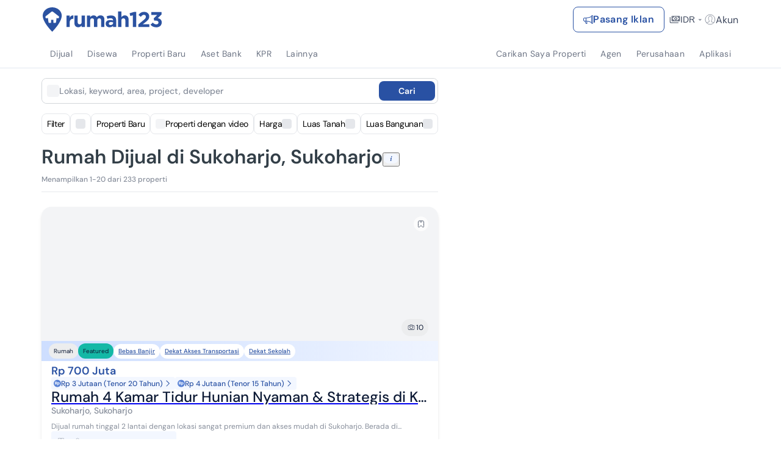

--- FILE ---
content_type: text/html; charset=utf-8
request_url: https://www.google.com/recaptcha/api2/aframe
body_size: 268
content:
<!DOCTYPE HTML><html><head><meta http-equiv="content-type" content="text/html; charset=UTF-8"></head><body><script nonce="rG5H9BIjeGsdt5YHxkQ09g">/** Anti-fraud and anti-abuse applications only. See google.com/recaptcha */ try{var clients={'sodar':'https://pagead2.googlesyndication.com/pagead/sodar?'};window.addEventListener("message",function(a){try{if(a.source===window.parent){var b=JSON.parse(a.data);var c=clients[b['id']];if(c){var d=document.createElement('img');d.src=c+b['params']+'&rc='+(localStorage.getItem("rc::a")?sessionStorage.getItem("rc::b"):"");window.document.body.appendChild(d);sessionStorage.setItem("rc::e",parseInt(sessionStorage.getItem("rc::e")||0)+1);localStorage.setItem("rc::h",'1769243312633');}}}catch(b){}});window.parent.postMessage("_grecaptcha_ready", "*");}catch(b){}</script></body></html>

--- FILE ---
content_type: application/javascript
request_url: https://www.rumah123.com/portal/_next/static/chunks/3639-69a42f970f1bd1f6.js
body_size: 17388
content:

!function(){try{var e="undefined"!=typeof window?window:"undefined"!=typeof global?global:"undefined"!=typeof globalThis?globalThis:"undefined"!=typeof self?self:{},n=(new e.Error).stack;n&&(e._sentryDebugIds=e._sentryDebugIds||{},e._sentryDebugIds[n]="faa0bc84-310d-51bc-bfdc-1bdafa2616b0")}catch(e){}}();
!function(){try{var e="undefined"!=typeof window?window:"undefined"!=typeof global?global:"undefined"!=typeof self?self:{},t=(new e.Error).stack;t&&(e._sentryDebugIds=e._sentryDebugIds||{},e._sentryDebugIds[t]="9ef1b409-ad65-4a4f-965e-ce41ab7e81d2",e._sentryDebugIdIdentifier="sentry-dbid-9ef1b409-ad65-4a4f-965e-ce41ab7e81d2")}catch(e){}}();var _sentryModuleMetadataGlobal="undefined"!=typeof window?window:"undefined"!=typeof global?global:"undefined"!=typeof self?self:{};_sentryModuleMetadataGlobal._sentryModuleMetadata=_sentryModuleMetadataGlobal._sentryModuleMetadata||{},_sentryModuleMetadataGlobal._sentryModuleMetadata[new _sentryModuleMetadataGlobal.Error().stack]=Object.assign({},_sentryModuleMetadataGlobal._sentryModuleMetadata[new _sentryModuleMetadataGlobal.Error().stack],{"_sentryBundlerPluginAppKey:rumah123-portal":!0}),(self.webpackChunk_N_E=self.webpackChunk_N_E||[]).push([[3639],{4993:(e,t,n)=>{"use strict";var r=n(12115),o="function"==typeof Object.is?Object.is:function(e,t){return e===t&&(0!==e||1/e==1/t)||e!=e&&t!=t},i=r.useSyncExternalStore,a=r.useRef,u=r.useEffect,c=r.useMemo,l=r.useDebugValue;t.useSyncExternalStoreWithSelector=function(e,t,n,r,s){var f=a(null);if(null===f.current){var d={hasValue:!1,value:null};f.current=d}else d=f.current;var p=i(e,(f=c(function(){function e(e){if(!u){if(u=!0,i=e,e=r(e),void 0!==s&&d.hasValue){var t=d.value;if(s(t,e))return a=t}return a=e}if(t=a,o(i,e))return t;var n=r(e);return void 0!==s&&s(t,n)?(i=e,t):(i=e,a=n)}var i,a,u=!1,c=void 0===n?null:n;return[function(){return e(t())},null===c?void 0:function(){return e(c())}]},[t,n,r,s]))[0],f[1]);return u(function(){d.hasValue=!0,d.value=p},[p]),l(p),p}},10255:(e,t,n)=>{"use strict";function r(e){let{moduleIds:t}=e;return null}Object.defineProperty(t,"__esModule",{value:!0}),Object.defineProperty(t,"PreloadChunks",{enumerable:!0,get:function(){return r}}),n(95155),n(47650),n(85744),n(20589)},17828:(e,t,n)=>{"use strict";Object.defineProperty(t,"__esModule",{value:!0}),Object.defineProperty(t,"workAsyncStorageInstance",{enumerable:!0,get:function(){return r}});let r=(0,n(64054).createAsyncLocalStorage)()},30722:e=>{e.exports=function(e){var t,n="";return n+('!function(){var i="'+(null==(t=e.globalAnalyticsKey)?"":t)+'",analytics=window[i]=window[i]||[];if(!analytics.initialize)if(analytics.invoked)window.console&&console.error&&console.error("Segment snippet included twice.");else{analytics.invoked=!0;analytics.methods=["trackSubmit","trackClick","trackLink","trackForm","pageview","identify","reset","group","track","ready","alias","debug","page","screen","once","off","on","addSourceMiddleware","addIntegrationMiddleware","setAnonymousId","addDestinationMiddleware","register"];analytics.factory=function(e){return function(){if(window[i].initialized)return window[i][e].apply(window[i],arguments);var n=Array.prototype.slice.call(arguments);if(["track","screen","alias","group","page","identify"].indexOf(e)>-1){var c=document.querySelector("link[rel=\'canonical\']");n.push({__t:"bpc",c:c&&c.getAttribute("href")||void 0,p:location.pathname,u:location.href,s:location.search,t:document.title,r:document.referrer})}n.unshift(e);analytics.push(n);return analytics}};for(var n=0;n<analytics.methods.length;n++){var key=analytics.methods[n];analytics[key]=analytics.factory(key)}analytics.load=function(key,n){var t=document.createElement("script");t.type="text/javascript";t.async=!0;t.setAttribute("data-global-segment-analytics-key",i);t.src="https://'+(null==(t=e.host)?"":t)+(null==(t=e.ajsPath)?"":t)+'";var r=document.getElementsByTagName("script")[0];r.parentNode.insertBefore(t,r);analytics._loadOptions=n};analytics._writeKey="'+(null==(t=e.apiKey)?"":t)+'";'+(null==(t=e.optionalCDN)?"":t)+';analytics.SNIPPET_VERSION="5.2.0";\n'+(null==(t=e.load)?"":t)+"\n"+(null==(t=e.page)?"":t)+"\n}}();")}},34540:(e,t,n)=>{"use strict";n.d(t,{Kq:()=>X,Ng:()=>G,bN:()=>_,d4:()=>et,wA:()=>Q});var r=n(12115),o=n(39611),i=Symbol.for(r.version.startsWith("19")?"react.transitional.element":"react.element"),a=Symbol.for("react.portal"),u=Symbol.for("react.fragment"),c=Symbol.for("react.strict_mode"),l=Symbol.for("react.profiler"),s=Symbol.for("react.consumer"),f=Symbol.for("react.context"),d=Symbol.for("react.forward_ref"),p=Symbol.for("react.suspense"),y=Symbol.for("react.suspense_list"),h=Symbol.for("react.memo"),v=Symbol.for("react.lazy");function b(e){return function(t){let n=e(t);function r(){return n}return r.dependsOnOwnProps=!1,r}}function g(e){return e.dependsOnOwnProps?!!e.dependsOnOwnProps:1!==e.length}function m(e,t){return function(t,{displayName:n}){let r=function(e,t){return r.dependsOnOwnProps?r.mapToProps(e,t):r.mapToProps(e,void 0)};return r.dependsOnOwnProps=!0,r.mapToProps=function(t,n){r.mapToProps=e,r.dependsOnOwnProps=g(e);let o=r(t,n);return"function"==typeof o&&(r.mapToProps=o,r.dependsOnOwnProps=g(o),o=r(t,n)),o},r}}function w(e,t){return(n,r)=>{throw Error(`Invalid value of type ${typeof e} for ${t} argument when connecting component ${r.wrappedComponentName}.`)}}function O(e,t,n){return{...n,...e,...t}}var P={notify(){},get:()=>[]};function S(e,t){let n,r=P,o=0,i=!1;function a(){l.onStateChange&&l.onStateChange()}function u(){if(o++,!n){let o,i;n=t?t.addNestedSub(a):e.subscribe(a),o=null,i=null,r={clear(){o=null,i=null},notify(){let e=o;for(;e;)e.callback(),e=e.next},get(){let e=[],t=o;for(;t;)e.push(t),t=t.next;return e},subscribe(e){let t=!0,n=i={callback:e,next:null,prev:i};return n.prev?n.prev.next=n:o=n,function(){t&&null!==o&&(t=!1,n.next?n.next.prev=n.prev:i=n.prev,n.prev?n.prev.next=n.next:o=n.next)}}}}}function c(){o--,n&&0===o&&(n(),n=void 0,r.clear(),r=P)}let l={addNestedSub:function(e){u();let t=r.subscribe(e),n=!1;return()=>{n||(n=!0,t(),c())}},notifyNestedSubs:function(){r.notify()},handleChangeWrapper:a,isSubscribed:function(){return i},trySubscribe:function(){i||(i=!0,u())},tryUnsubscribe:function(){i&&(i=!1,c())},getListeners:()=>r};return l}var j="undefined"!=typeof window&&void 0!==window.document&&void 0!==window.document.createElement,k="undefined"!=typeof navigator&&"ReactNative"===navigator.product,E=j||k?r.useLayoutEffect:r.useEffect;function A(e,t){return e===t?0!==e||0!==t||1/e==1/t:e!=e&&t!=t}function _(e,t){if(A(e,t))return!0;if("object"!=typeof e||null===e||"object"!=typeof t||null===t)return!1;let n=Object.keys(e),r=Object.keys(t);if(n.length!==r.length)return!1;for(let r=0;r<n.length;r++)if(!Object.prototype.hasOwnProperty.call(t,n[r])||!A(e[n[r]],t[n[r]]))return!1;return!0}var x={childContextTypes:!0,contextType:!0,contextTypes:!0,defaultProps:!0,displayName:!0,getDefaultProps:!0,getDerivedStateFromError:!0,getDerivedStateFromProps:!0,mixins:!0,propTypes:!0,type:!0},C={name:!0,length:!0,prototype:!0,caller:!0,callee:!0,arguments:!0,arity:!0},N={$$typeof:!0,compare:!0,defaultProps:!0,displayName:!0,propTypes:!0,type:!0},M={[d]:{$$typeof:!0,render:!0,defaultProps:!0,displayName:!0,propTypes:!0},[h]:N};function T(e){return function(e){if("object"==typeof e&&null!==e){let{$$typeof:t}=e;switch(t){case i:switch(e=e.type){case u:case l:case c:case p:case y:return e;default:switch(e=e&&e.$$typeof){case f:case d:case v:case h:case s:return e;default:return t}}case a:return t}}}(e)===h?N:M[e.$$typeof]||x}var I=Object.defineProperty,R=Object.getOwnPropertyNames,D=Object.getOwnPropertySymbols,K=Object.getOwnPropertyDescriptor,F=Object.getPrototypeOf,q=Object.prototype;function L(e,t){if("string"!=typeof t){if(q){let n=F(t);n&&n!==q&&L(e,n)}let n=R(t);D&&(n=n.concat(D(t)));let r=T(e),o=T(t);for(let i=0;i<n.length;++i){let a=n[i];if(!C[a]&&!(o&&o[a])&&!(r&&r[a])){let n=K(t,a);try{I(e,a,n)}catch(e){}}}}return e}var U=Symbol.for("react-redux-context"),W="undefined"!=typeof globalThis?globalThis:{},z=function(){if(!r.createContext)return{};let e=W[U]??=new Map,t=e.get(r.createContext);return t||(t=r.createContext(null),e.set(r.createContext,t)),t}(),$=[null,null];function B(e,t,n,r,o,i){e.current=r,n.current=!1,o.current&&(o.current=null,i())}function V(e,t){return e===t}var G=function(e,t,n,{pure:o,areStatesEqual:i=V,areOwnPropsEqual:a=_,areStatePropsEqual:u=_,areMergedPropsEqual:c=_,forwardRef:l=!1,context:s=z}={}){let f=e?"function"==typeof e?m(e,"mapStateToProps"):w(e,"mapStateToProps"):b(()=>({})),d=t&&"object"==typeof t?b(e=>(function(e,t){let n={};for(let r in e){let o=e[r];"function"==typeof o&&(n[r]=(...e)=>t(o(...e)))}return n})(t,e)):t?"function"==typeof t?m(t,"mapDispatchToProps"):w(t,"mapDispatchToProps"):b(e=>({dispatch:e})),p=n?"function"==typeof n?function(e,{displayName:t,areMergedPropsEqual:r}){let o,i=!1;return function(e,t,a){let u=n(e,t,a);return i?r(u,o)||(o=u):(i=!0,o=u),o}}:w(n,"mergeProps"):()=>O,y=!!e;return e=>{let t=e.displayName||e.name||"Component",n=`Connect(${t})`,o={shouldHandleStateChanges:y,displayName:n,wrappedComponentName:t,WrappedComponent:e,initMapStateToProps:f,initMapDispatchToProps:d,initMergeProps:p,areStatesEqual:i,areStatePropsEqual:u,areOwnPropsEqual:a,areMergedPropsEqual:c};function h(t){var n;let i,[a,u,c]=r.useMemo(()=>{let{reactReduxForwardedRef:e,...n}=t;return[t.context,e,n]},[t]),l=r.useMemo(()=>(a?.Consumer,s),[a,s]),f=r.useContext(l),d=!!t.store&&!!t.store.getState&&!!t.store.dispatch,p=!!f&&!!f.store,h=d?t.store:f.store,v=p?f.getServerState:h.getState,b=r.useMemo(()=>(function(e,{initMapStateToProps:t,initMapDispatchToProps:n,initMergeProps:r,...o}){let i=t(e,o),a=n(e,o);return function(e,t,n,r,{areStatesEqual:o,areOwnPropsEqual:i,areStatePropsEqual:a}){let u,c,l,s,f,d=!1;return function(p,y){return d?function(d,p){let y=!i(p,c),h=!o(d,u,p,c);if(u=d,c=p,y&&h)return l=e(u,c),t.dependsOnOwnProps&&(s=t(r,c)),f=n(l,s,c);if(y)return e.dependsOnOwnProps&&(l=e(u,c)),t.dependsOnOwnProps&&(s=t(r,c)),f=n(l,s,c);if(h){let t=e(u,c),r=!a(t,l);return l=t,r&&(f=n(l,s,c)),f}return f}(p,y):(l=e(u=p,c=y),s=t(r,c),f=n(l,s,c),d=!0,f)}}(i,a,r(e,o),e,o)})(h.dispatch,o),[h]),[g,m]=r.useMemo(()=>{if(!y)return $;let e=S(h,d?void 0:f.subscription),t=e.notifyNestedSubs.bind(e);return[e,t]},[h,d,f]),w=r.useMemo(()=>d?f:{...f,subscription:g},[d,f,g]),O=r.useRef(void 0),P=r.useRef(c),j=r.useRef(void 0),k=r.useRef(!1),A=r.useRef(!1),_=r.useRef(void 0);E(()=>(A.current=!0,()=>{A.current=!1}),[]);let x=r.useMemo(()=>()=>j.current&&c===P.current?j.current:b(h.getState(),c),[h,c]),C=r.useMemo(()=>e=>{if(!g)return()=>{};if(!y)return()=>{};let t=!1,n=null,r=()=>{let r,o;if(t||!A.current)return;let i=h.getState();try{r=b(i,P.current)}catch(e){o=e,n=e}o||(n=null),r===O.current?k.current||m():(O.current=r,j.current=r,k.current=!0,e())};return g.onStateChange=r,g.trySubscribe(),r(),()=>{if(t=!0,g.tryUnsubscribe(),g.onStateChange=null,n)throw n}},[g]);n=[P,O,k,c,j,m],E(()=>B(...n),void 0);try{i=r.useSyncExternalStore(C,x,v?()=>b(v(),c):x)}catch(e){throw _.current&&(e.message+=`
The error may be correlated with this previous error:
${_.current.stack}

`),e}E(()=>{_.current=void 0,j.current=void 0,O.current=i});let N=r.useMemo(()=>r.createElement(e,{...i,ref:u}),[u,e,i]);return r.useMemo(()=>y?r.createElement(l.Provider,{value:w},N):N,[l,N,w])}let v=r.memo(h);if(v.WrappedComponent=e,v.displayName=h.displayName=n,l){let t=r.forwardRef(function(e,t){return r.createElement(v,{...e,reactReduxForwardedRef:t})});return t.displayName=n,t.WrappedComponent=e,L(t,e)}return L(v,e)}},X=function(e){let{children:t,context:n,serverState:o,store:i}=e,a=r.useMemo(()=>{let e=S(i);return{store:i,subscription:e,getServerState:o?()=>o:void 0}},[i,o]),u=r.useMemo(()=>i.getState(),[i]);return E(()=>{let{subscription:e}=a;return e.onStateChange=e.notifyNestedSubs,e.trySubscribe(),u!==i.getState()&&e.notifyNestedSubs(),()=>{e.tryUnsubscribe(),e.onStateChange=void 0}},[a,u]),r.createElement((n||z).Provider,{value:a},t)};function H(e=z){return function(){return r.useContext(e)}}var J=H();function Y(e=z){let t=e===z?J:H(e),n=()=>{let{store:e}=t();return e};return Object.assign(n,{withTypes:()=>n}),n}var Z=Y(),Q=function(e=z){let t=e===z?Z:Y(e),n=()=>t().dispatch;return Object.assign(n,{withTypes:()=>n}),n}(),ee=(e,t)=>e===t,et=function(e=z){let t=e===z?J:H(e),n=(e,n={})=>{let{equalityFn:i=ee}="function"==typeof n?{equalityFn:n}:n,{store:a,subscription:u,getServerState:c}=t();r.useRef(!0);let l=r.useCallback({[e.name]:t=>e(t)}[e.name],[e]),s=(0,o.useSyncExternalStoreWithSelector)(u.addNestedSub,a.getState,c||a.getState,l,i);return r.useDebugValue(s),s};return Object.assign(n,{withTypes:()=>n}),n}()},34660:(e,t,n)=>{"use strict";var r=n(86229);e.exports=function(e,t){if("function"!=typeof e)throw TypeError("Expected a function but received a "+typeof e);var n=[];return r(function(t,r,o){n.push(e(t,r,o))},t),n}},35695:(e,t,n)=>{"use strict";var r=n(18999);n.o(r,"useParams")&&n.d(t,{useParams:function(){return r.useParams}}),n.o(r,"usePathname")&&n.d(t,{usePathname:function(){return r.usePathname}}),n.o(r,"useRouter")&&n.d(t,{useRouter:function(){return r.useRouter}}),n.o(r,"useSearchParams")&&n.d(t,{useSearchParams:function(){return r.useSearchParams}})},36645:(e,t,n)=>{"use strict";Object.defineProperty(t,"__esModule",{value:!0}),Object.defineProperty(t,"default",{enumerable:!0,get:function(){return o}});let r=n(88229)._(n(67357));function o(e,t){var n;let o={};"function"==typeof e&&(o.loader=e);let i={...o,...t};return(0,r.default)({...i,modules:null==(n=i.loadableGenerated)?void 0:n.modules})}("function"==typeof t.default||"object"==typeof t.default&&null!==t.default)&&void 0===t.default.__esModule&&(Object.defineProperty(t.default,"__esModule",{value:!0}),Object.assign(t.default,t),e.exports=t.default)},39264:e=>{e.exports=function(e){var t,n="";return n+('(function() {\n  // define the key where the global analytics object will be accessible\n  // customers can safely set this to be something else if need be\n  var globalAnalyticsKey = "'+(null==(t=e.globalAnalyticsKey)?"":t)+'"\n\n  // Create a queue, but don\'t obliterate an existing one!\n  var analytics = window[globalAnalyticsKey] = window[globalAnalyticsKey] || [];\n\n  // If the real analytics.js is already on the page return.\n  if (analytics.initialize) return;\n\n  // If the snippet was invoked already show an error.\n  if (analytics.invoked) {\n    if (window.console && console.error) {\n      console.error("Segment snippet included twice.");\n    }\n    return;\n  }\n\n  // Invoked flag, to make sure the snippet\n  // is never invoked twice.\n  analytics.invoked = true;\n\n  // A list of the methods in Analytics.js to stub.\n  analytics.methods = [\n    "trackSubmit",\n    "trackClick",\n    "trackLink",\n    "trackForm",\n    "pageview",\n    "identify",\n    "reset",\n    "group",\n    "track",\n    "ready",\n    "alias",\n    "debug",\n    "page",\n    "screen",\n    "once",\n    "off",\n    "on",\n    "addSourceMiddleware",\n    "addIntegrationMiddleware",\n    "setAnonymousId",\n    "addDestinationMiddleware",\n    "register"\n  ];\n\n  // Define a factory to create stubs. These are placeholders\n  // for methods in Analytics.js so that you never have to wait\n  // for it to load to actually record data. The `method` is\n  // stored as the first argument, so we can replay the data.\n  analytics.factory = function(e) {\n    return function() {\n      if (window[globalAnalyticsKey].initialized) {\n        // Sometimes users assigned analytics to a variable before analytics is done loading, resulting in a stale reference.\n        // If so, proxy any calls to the \'real\' analytics instance.\n        return window[globalAnalyticsKey][e].apply(window[globalAnalyticsKey], arguments);\n      }\n      var args = Array.prototype.slice.call(arguments);\n      \n      // Add buffered page context object so page information is always up-to-date\n      if (["track", "screen", "alias", "group", "page", "identify"].indexOf(e) > -1) {\n        var c = document.querySelector("link[rel=\'canonical\']");\n        args.push({\n          __t: "bpc",\n          c: c && c.getAttribute("href") || undefined,\n          p: location.pathname,\n          u: location.href,\n          s: location.search,\n          t: document.title,\n          r: document.referrer\n        });\n      }\n\n      args.unshift(e);\n      analytics.push(args);\n      return analytics;\n    };\n  };\n\n\n  // For each of our methods, generate a queueing stub.\n  for (var i = 0; i < analytics.methods.length; i++) {\n    var key = analytics.methods[i];\n    analytics[key] = analytics.factory(key);\n  }\n\n  // Define a method to load Analytics.js from our CDN,\n  // and that will be sure to only ever load it once.\n  analytics.load = function(key, options) {\n    // Create an async script element based on your key.\n    var t = document.createElement("script");\n    t.type = "text/javascript";\n    t.async = true;\n    t.setAttribute("data-global-segment-analytics-key", globalAnalyticsKey)\n    t.src = "https://'+(null==(t=e.host)?"":t)+(null==(t=e.ajsPath)?"":t)+'";\n\n    // Insert our script next to the first script element.\n    var first = document.getElementsByTagName("script")[0];\n    first.parentNode.insertBefore(t, first);\n    analytics._loadOptions = options;\n  };\n  analytics._writeKey = "'+(null==(t=e.apiKey)?"":t)+'";\n\n  '+(null==(t=e.optionalCDN)?"":t)+"\n\n  // Add a version to keep track of what's in the wild.\n  analytics.SNIPPET_VERSION = \"5.2.0\";\n\n  // Load Analytics.js with your key, which will automatically\n  // load the tools you've enabled for your account. Boosh!\n  "+(null==(t=e.load)?"":t)+"\n\n  // Make the first page call to load the integrations. If\n  // you'd like to manually name or tag the page, edit or\n  // move this call however you'd like.\n  "+(null==(t=e.page)?"":t)+"\n})();")}},39611:(e,t,n)=>{"use strict";e.exports=n(4993)},43184:e=>{"use strict";var t=Object.prototype.hasOwnProperty,n=String.prototype.charAt,r=Object.prototype.toString,o=function(e,t){return n.call(e,t)},i=function(e,n){return t.call(e,n)},a=function(e,t){t=t||i;for(var n=[],r=0,o=e.length;r<o;r+=1)t(e,r)&&n.push(String(r));return n},u=function(e,t){t=t||i;var n=[];for(var r in e)t(e,r)&&n.push(String(r));return n};e.exports=function(e){return null==e?[]:"[object String]"===r.call(e)?a(e,o):null!=e&&"function"!=typeof e&&"number"==typeof e.length?a(e,i):u(e)}},50488:(e,t,n)=>{"use strict";n.d(t,{A:()=>o});var r=n(86608);function o(e,t,n){var o;return(o=function(e,t){if("object"!=(0,r.A)(e)||!e)return e;var n=e[Symbol.toPrimitive];if(void 0!==n){var o=n.call(e,t||"default");if("object"!=(0,r.A)(o))return o;throw TypeError("@@toPrimitive must return a primitive value.")}return("string"===t?String:Number)(e)}(t,"string"),(t="symbol"==(0,r.A)(o)?o:o+"")in e)?Object.defineProperty(e,t,{value:n,enumerable:!0,configurable:!0,writable:!0}):e[t]=n,e}},55028:(e,t,n)=>{"use strict";n.d(t,{default:()=>o.a});var r=n(36645),o=n.n(r)},62146:(e,t,n)=>{"use strict";function r(e){let{reason:t,children:n}=e;return n}Object.defineProperty(t,"__esModule",{value:!0}),Object.defineProperty(t,"BailoutToCSR",{enumerable:!0,get:function(){return r}}),n(45262)},64054:(e,t)=>{"use strict";Object.defineProperty(t,"__esModule",{value:!0}),!function(e,t){for(var n in t)Object.defineProperty(e,n,{enumerable:!0,get:t[n]})}(t,{bindSnapshot:function(){return a},createAsyncLocalStorage:function(){return i},createSnapshot:function(){return u}});let n=Object.defineProperty(Error("Invariant: AsyncLocalStorage accessed in runtime where it is not available"),"__NEXT_ERROR_CODE",{value:"E504",enumerable:!1,configurable:!0});class r{disable(){throw n}getStore(){}run(){throw n}exit(){throw n}enterWith(){throw n}static bind(e){return e}}let o="undefined"!=typeof globalThis&&globalThis.AsyncLocalStorage;function i(){return o?new o:new r}function a(e){return o?o.bind(e):r.bind(e)}function u(){return o?o.snapshot():function(e,...t){return e(...t)}}},64433:(e,t,n)=>{"use strict";function r(e){for(var t=arguments.length,n=Array(t>1?t-1:0),r=1;r<t;r++)n[r-1]=arguments[r];throw Error("[Immer] minified error nr: "+e+(n.length?" "+n.map(function(e){return"'"+e+"'"}).join(","):"")+". Find the full error at: https://bit.ly/3cXEKWf")}function o(e){return!!e&&!!e[z]}function i(e){var t;return!!e&&(function(e){if(!e||"object"!=typeof e)return!1;var t=Object.getPrototypeOf(e);if(null===t)return!0;var n=Object.hasOwnProperty.call(t,"constructor")&&t.constructor;return n===Object||"function"==typeof n&&Function.toString.call(n)===$}(e)||Array.isArray(e)||!!e[W]||!!(null==(t=e.constructor)?void 0:t[W])||f(e)||d(e))}function a(e,t,n){void 0===n&&(n=!1),0===u(e)?(n?Object.keys:B)(e).forEach(function(r){n&&"symbol"==typeof r||t(r,e[r],e)}):e.forEach(function(n,r){return t(r,n,e)})}function u(e){var t=e[z];return t?t.i>3?t.i-4:t.i:Array.isArray(e)?1:f(e)?2:3*!!d(e)}function c(e,t){return 2===u(e)?e.has(t):Object.prototype.hasOwnProperty.call(e,t)}n.d(t,{U1:()=>eA,Ks:()=>eE});function l(e,t,n){var r=u(e);2===r?e.set(t,n):3===r?e.add(n):e[t]=n}function s(e,t){return e===t?0!==e||1/e==1/t:e!=e&&t!=t}function f(e){return F&&e instanceof Map}function d(e){return q&&e instanceof Set}function p(e){return e.o||e.t}function y(e){if(Array.isArray(e))return Array.prototype.slice.call(e);var t=V(e);delete t[z];for(var n=B(t),r=0;r<n.length;r++){var o=n[r],i=t[o];!1===i.writable&&(i.writable=!0,i.configurable=!0),(i.get||i.set)&&(t[o]={configurable:!0,writable:!0,enumerable:i.enumerable,value:e[o]})}return Object.create(Object.getPrototypeOf(e),t)}function h(e,t){return void 0===t&&(t=!1),b(e)||o(e)||!i(e)||(u(e)>1&&(e.set=e.add=e.clear=e.delete=v),Object.freeze(e),t&&a(e,function(e,t){return h(t,!0)},!0)),e}function v(){r(2)}function b(e){return null==e||"object"!=typeof e||Object.isFrozen(e)}function g(e){var t=G[e];return t||r(18,e),t}function m(e,t){t&&(g("Patches"),e.u=[],e.s=[],e.v=t)}function w(e){O(e),e.p.forEach(S),e.p=null}function O(e){e===D&&(D=e.l)}function P(e){return D={p:[],l:D,h:e,m:!0,_:0}}function S(e){var t=e[z];0===t.i||1===t.i?t.j():t.g=!0}function j(e,t){t._=t.p.length;var n=t.p[0],o=void 0!==e&&e!==n;return t.h.O||g("ES5").S(t,e,o),o?(n[z].P&&(w(t),r(4)),i(e)&&(e=k(t,e),t.l||A(t,e)),t.u&&g("Patches").M(n[z].t,e,t.u,t.s)):e=k(t,n,[]),w(t),t.u&&t.v(t.u,t.s),e!==U?e:void 0}function k(e,t,n){if(b(t))return t;var r=t[z];if(!r)return a(t,function(o,i){return E(e,r,t,o,i,n)},!0),t;if(r.A!==e)return t;if(!r.P)return A(e,r.t,!0),r.t;if(!r.I){r.I=!0,r.A._--;var o=4===r.i||5===r.i?r.o=y(r.k):r.o,i=o,u=!1;3===r.i&&(i=new Set(o),o.clear(),u=!0),a(i,function(t,i){return E(e,r,o,t,i,n,u)}),A(e,o,!1),n&&e.u&&g("Patches").N(r,n,e.u,e.s)}return r.o}function E(e,t,n,r,a,u,s){if(o(a)){var f=k(e,a,u&&t&&3!==t.i&&!c(t.R,r)?u.concat(r):void 0);if(l(n,r,f),!o(f))return;e.m=!1}else s&&n.add(a);if(i(a)&&!b(a)){if(!e.h.D&&e._<1)return;k(e,a),t&&t.A.l||A(e,a)}}function A(e,t,n){void 0===n&&(n=!1),!e.l&&e.h.D&&e.m&&h(t,n)}function _(e,t){var n=e[z];return(n?p(n):e)[t]}function x(e,t){if(t in e)for(var n=Object.getPrototypeOf(e);n;){var r=Object.getOwnPropertyDescriptor(n,t);if(r)return r;n=Object.getPrototypeOf(n)}}function C(e){e.P||(e.P=!0,e.l&&C(e.l))}function N(e){e.o||(e.o=y(e.t))}function M(e,t,n){var r,o,i,a,u,c,l,s=f(t)?g("MapSet").F(t,n):d(t)?g("MapSet").T(t,n):e.O?(i=o={i:+!!(r=Array.isArray(t)),A:n?n.A:D,P:!1,I:!1,R:{},l:n,t:t,k:null,o:null,j:null,C:!1},a=X,r&&(i=[o],a=H),c=(u=Proxy.revocable(i,a)).revoke,o.k=l=u.proxy,o.j=c,l):g("ES5").J(t,n);return(n?n.A:D).p.push(s),s}function T(e,t){switch(t){case 2:return new Map(e);case 3:return Array.from(e)}return y(e)}var I,R,D,K="undefined"!=typeof Symbol&&"symbol"==typeof Symbol("x"),F="undefined"!=typeof Map,q="undefined"!=typeof Set,L="undefined"!=typeof Proxy&&void 0!==Proxy.revocable&&"undefined"!=typeof Reflect,U=K?Symbol.for("immer-nothing"):((R={})["immer-nothing"]=!0,R),W=K?Symbol.for("immer-draftable"):"__$immer_draftable",z=K?Symbol.for("immer-state"):"__$immer_state",$=("undefined"!=typeof Symbol&&Symbol.iterator,""+Object.prototype.constructor),B="undefined"!=typeof Reflect&&Reflect.ownKeys?Reflect.ownKeys:void 0!==Object.getOwnPropertySymbols?function(e){return Object.getOwnPropertyNames(e).concat(Object.getOwnPropertySymbols(e))}:Object.getOwnPropertyNames,V=Object.getOwnPropertyDescriptors||function(e){var t={};return B(e).forEach(function(n){t[n]=Object.getOwnPropertyDescriptor(e,n)}),t},G={},X={get:function(e,t){if(t===z)return e;var n,r,o=p(e);if(!c(o,t))return(r=x(o,t))?"value"in r?r.value:null==(n=r.get)?void 0:n.call(e.k):void 0;var a=o[t];return e.I||!i(a)?a:a===_(e.t,t)?(N(e),e.o[t]=M(e.A.h,a,e)):a},has:function(e,t){return t in p(e)},ownKeys:function(e){return Reflect.ownKeys(p(e))},set:function(e,t,n){var r=x(p(e),t);if(null==r?void 0:r.set)return r.set.call(e.k,n),!0;if(!e.P){var o=_(p(e),t),i=null==o?void 0:o[z];if(i&&i.t===n)return e.o[t]=n,e.R[t]=!1,!0;if(s(n,o)&&(void 0!==n||c(e.t,t)))return!0;N(e),C(e)}return e.o[t]===n&&(void 0!==n||t in e.o)||Number.isNaN(n)&&Number.isNaN(e.o[t])||(e.o[t]=n,e.R[t]=!0),!0},deleteProperty:function(e,t){return void 0!==_(e.t,t)||t in e.t?(e.R[t]=!1,N(e),C(e)):delete e.R[t],e.o&&delete e.o[t],!0},getOwnPropertyDescriptor:function(e,t){var n=p(e),r=Reflect.getOwnPropertyDescriptor(n,t);return r?{writable:!0,configurable:1!==e.i||"length"!==t,enumerable:r.enumerable,value:n[t]}:r},defineProperty:function(){r(11)},getPrototypeOf:function(e){return Object.getPrototypeOf(e.t)},setPrototypeOf:function(){r(12)}},H={};a(X,function(e,t){H[e]=function(){return arguments[0]=arguments[0][0],t.apply(this,arguments)}}),H.deleteProperty=function(e,t){return H.set.call(this,e,t,void 0)},H.set=function(e,t,n){return X.set.call(this,e[0],t,n,e[0])};var J=new(function(){function e(e){var t=this;this.O=L,this.D=!0,this.produce=function(e,n,o){if("function"==typeof e&&"function"!=typeof n){var a,u=n;return n=e,function(e){var r=this;void 0===e&&(e=u);for(var o=arguments.length,i=Array(o>1?o-1:0),a=1;a<o;a++)i[a-1]=arguments[a];return t.produce(e,function(e){var t;return(t=n).call.apply(t,[r,e].concat(i))})}}if("function"!=typeof n&&r(6),void 0!==o&&"function"!=typeof o&&r(7),i(e)){var c=P(t),l=M(t,e,void 0),s=!0;try{a=n(l),s=!1}finally{s?w(c):O(c)}return"undefined"!=typeof Promise&&a instanceof Promise?a.then(function(e){return m(c,o),j(e,c)},function(e){throw w(c),e}):(m(c,o),j(a,c))}if(!e||"object"!=typeof e){if(void 0===(a=n(e))&&(a=e),a===U&&(a=void 0),t.D&&h(a,!0),o){var f=[],d=[];g("Patches").M(e,a,f,d),o(f,d)}return a}r(21,e)},this.produceWithPatches=function(e,n){if("function"==typeof e)return function(n){for(var r=arguments.length,o=Array(r>1?r-1:0),i=1;i<r;i++)o[i-1]=arguments[i];return t.produceWithPatches(n,function(t){return e.apply(void 0,[t].concat(o))})};var r,o,i=t.produce(e,n,function(e,t){r=e,o=t});return"undefined"!=typeof Promise&&i instanceof Promise?i.then(function(e){return[e,r,o]}):[i,r,o]},"boolean"==typeof(null==e?void 0:e.useProxies)&&this.setUseProxies(e.useProxies),"boolean"==typeof(null==e?void 0:e.autoFreeze)&&this.setAutoFreeze(e.autoFreeze)}var t=e.prototype;return t.createDraft=function(e){i(e)||r(8),o(e)&&(o(t=e)||r(22,t),e=function e(t){if(!i(t))return t;var n,r=t[z],o=u(t);if(r){if(!r.P&&(r.i<4||!g("ES5").K(r)))return r.t;r.I=!0,n=T(t,o),r.I=!1}else n=T(t,o);return a(n,function(t,o){var i,a;r&&(i=r.t,a=t,(2===u(i)?i.get(a):i[a])===o)||l(n,t,e(o))}),3===o?new Set(n):n}(t));var t,n=P(this),c=M(this,e,void 0);return c[z].C=!0,O(n),c},t.finishDraft=function(e,t){var n=(e&&e[z]).A;return m(n,t),j(void 0,n)},t.setAutoFreeze=function(e){this.D=e},t.setUseProxies=function(e){e&&!L&&r(20),this.O=e},t.applyPatches=function(e,t){for(n=t.length-1;n>=0;n--){var n,r=t[n];if(0===r.path.length&&"replace"===r.op){e=r.value;break}}n>-1&&(t=t.slice(n+1));var i=g("Patches").$;return o(e)?i(e,t):this.produce(e,function(e){return i(e,t)})},e}());J.produce,J.produceWithPatches.bind(J),J.setAutoFreeze.bind(J),J.setUseProxies.bind(J),J.applyPatches.bind(J),J.createDraft.bind(J),J.finishDraft.bind(J);var Y=n(50488);function Z(e,t){var n=Object.keys(e);if(Object.getOwnPropertySymbols){var r=Object.getOwnPropertySymbols(e);t&&(r=r.filter(function(t){return Object.getOwnPropertyDescriptor(e,t).enumerable})),n.push.apply(n,r)}return n}function Q(e){for(var t=1;t<arguments.length;t++){var n=null!=arguments[t]?arguments[t]:{};t%2?Z(Object(n),!0).forEach(function(t){(0,Y.A)(e,t,n[t])}):Object.getOwnPropertyDescriptors?Object.defineProperties(e,Object.getOwnPropertyDescriptors(n)):Z(Object(n)).forEach(function(t){Object.defineProperty(e,t,Object.getOwnPropertyDescriptor(n,t))})}return e}function ee(e){return"Minified Redux error #"+e+"; visit https://redux.js.org/Errors?code="+e+" for the full message or use the non-minified dev environment for full errors. "}var et="function"==typeof Symbol&&Symbol.observable||"@@observable",en=function(){return Math.random().toString(36).substring(7).split("").join(".")},er={INIT:"@@redux/INIT"+en(),REPLACE:"@@redux/REPLACE"+en(),PROBE_UNKNOWN_ACTION:function(){return"@@redux/PROBE_UNKNOWN_ACTION"+en()}};function eo(){for(var e=arguments.length,t=Array(e),n=0;n<e;n++)t[n]=arguments[n];return 0===t.length?function(e){return e}:1===t.length?t[0]:t.reduce(function(e,t){return function(){return e(t.apply(void 0,arguments))}})}function ei(){for(var e=arguments.length,t=Array(e),n=0;n<e;n++)t[n]=arguments[n];return function(e){return function(){var n=e.apply(void 0,arguments),r=function(){throw Error(ee(15))},o={getState:n.getState,dispatch:function(){return r.apply(void 0,arguments)}},i=t.map(function(e){return e(o)});return r=eo.apply(void 0,i)(n.dispatch),Q(Q({},n),{},{dispatch:r})}}}function ea(e){return function(t){var n=t.dispatch,r=t.getState;return function(t){return function(o){return"function"==typeof o?o(n,r,e):t(o)}}}}var eu=ea();eu.withExtraArgument=ea,n(87358);var ec=function(){var e=function(t,n){return(e=Object.setPrototypeOf||({__proto__:[]})instanceof Array&&function(e,t){e.__proto__=t}||function(e,t){for(var n in t)Object.prototype.hasOwnProperty.call(t,n)&&(e[n]=t[n])})(t,n)};return function(t,n){if("function"!=typeof n&&null!==n)throw TypeError("Class extends value "+String(n)+" is not a constructor or null");function r(){this.constructor=t}e(t,n),t.prototype=null===n?Object.create(n):(r.prototype=n.prototype,new r)}}(),el=function(e,t){var n,r,o,i,a={label:0,sent:function(){if(1&o[0])throw o[1];return o[1]},trys:[],ops:[]};return i={next:u(0),throw:u(1),return:u(2)},"function"==typeof Symbol&&(i[Symbol.iterator]=function(){return this}),i;function u(i){return function(u){var c=[i,u];if(n)throw TypeError("Generator is already executing.");for(;a;)try{if(n=1,r&&(o=2&c[0]?r.return:c[0]?r.throw||((o=r.return)&&o.call(r),0):r.next)&&!(o=o.call(r,c[1])).done)return o;switch(r=0,o&&(c=[2&c[0],o.value]),c[0]){case 0:case 1:o=c;break;case 4:return a.label++,{value:c[1],done:!1};case 5:a.label++,r=c[1],c=[0];continue;case 7:c=a.ops.pop(),a.trys.pop();continue;default:if(!(o=(o=a.trys).length>0&&o[o.length-1])&&(6===c[0]||2===c[0])){a=0;continue}if(3===c[0]&&(!o||c[1]>o[0]&&c[1]<o[3])){a.label=c[1];break}if(6===c[0]&&a.label<o[1]){a.label=o[1],o=c;break}if(o&&a.label<o[2]){a.label=o[2],a.ops.push(c);break}o[2]&&a.ops.pop(),a.trys.pop();continue}c=t.call(e,a)}catch(e){c=[6,e],r=0}finally{n=o=0}if(5&c[0])throw c[1];return{value:c[0]?c[1]:void 0,done:!0}}}},es=function(e,t){for(var n=0,r=t.length,o=e.length;n<r;n++,o++)e[o]=t[n];return e},ef=Object.defineProperty,ed=Object.defineProperties,ep=Object.getOwnPropertyDescriptors,ey=Object.getOwnPropertySymbols,eh=Object.prototype.hasOwnProperty,ev=Object.prototype.propertyIsEnumerable,eb=function(e,t,n){return t in e?ef(e,t,{enumerable:!0,configurable:!0,writable:!0,value:n}):e[t]=n},eg=function(e,t){for(var n in t||(t={}))eh.call(t,n)&&eb(e,n,t[n]);if(ey)for(var r=0,o=ey(t);r<o.length;r++){var n=o[r];ev.call(t,n)&&eb(e,n,t[n])}return e},em=function(e,t){return ed(e,ep(t))},ew="undefined"!=typeof window&&window.__REDUX_DEVTOOLS_EXTENSION_COMPOSE__?window.__REDUX_DEVTOOLS_EXTENSION_COMPOSE__:function(){if(0!=arguments.length)return"object"==typeof arguments[0]?eo:eo.apply(null,arguments)};function eO(e){if("object"!=typeof e||null===e)return!1;var t=Object.getPrototypeOf(e);if(null===t)return!0;for(var n=t;null!==Object.getPrototypeOf(n);)n=Object.getPrototypeOf(n);return t===n}"undefined"!=typeof window&&window.__REDUX_DEVTOOLS_EXTENSION__&&window.__REDUX_DEVTOOLS_EXTENSION__;function eP(e,t){function n(){for(var n=[],r=0;r<arguments.length;r++)n[r]=arguments[r];if(t){var o=t.apply(void 0,n);if(!o)throw Error("prepareAction did not return an object");return eg(eg({type:e,payload:o.payload},"meta"in o&&{meta:o.meta}),"error"in o&&{error:o.error})}return{type:e,payload:n[0]}}return n.toString=function(){return""+e},n.type=e,n.match=function(t){return t.type===e},n}function eS(e){return["type","payload","error","meta"].indexOf(e)>-1}var ej=function(e){function t(){for(var n=[],r=0;r<arguments.length;r++)n[r]=arguments[r];var o=e.apply(this,n)||this;return Object.setPrototypeOf(o,t.prototype),o}return ec(t,e),Object.defineProperty(t,Symbol.species,{get:function(){return t},enumerable:!1,configurable:!0}),t.prototype.concat=function(){for(var t=[],n=0;n<arguments.length;n++)t[n]=arguments[n];return e.prototype.concat.apply(this,t)},t.prototype.prepend=function(){for(var e=[],n=0;n<arguments.length;n++)e[n]=arguments[n];return 1===e.length&&Array.isArray(e[0])?new(t.bind.apply(t,es([void 0],e[0].concat(this)))):new(t.bind.apply(t,es([void 0],e.concat(this))))},t}(Array),ek=function(e){function t(){for(var n=[],r=0;r<arguments.length;r++)n[r]=arguments[r];var o=e.apply(this,n)||this;return Object.setPrototypeOf(o,t.prototype),o}return ec(t,e),Object.defineProperty(t,Symbol.species,{get:function(){return t},enumerable:!1,configurable:!0}),t.prototype.concat=function(){for(var t=[],n=0;n<arguments.length;n++)t[n]=arguments[n];return e.prototype.concat.apply(this,t)},t.prototype.prepend=function(){for(var e=[],n=0;n<arguments.length;n++)e[n]=arguments[n];return 1===e.length&&Array.isArray(e[0])?new(t.bind.apply(t,es([void 0],e[0].concat(this)))):new(t.bind.apply(t,es([void 0],e.concat(this))))},t}(Array);function eE(e){void 0===e&&(e={});var t=e.thunk,n=void 0===t||t,r=(e.immutableCheck,e.serializableCheck,e.actionCreatorCheck,new ej);return n&&("boolean"==typeof n?r.push(eu):r.push(eu.withExtraArgument(n.extraArgument))),r}function eA(e){var t,n=function(e){return eE(e)},r=e||{},o=r.reducer,i=void 0===o?void 0:o,a=r.middleware,u=void 0===a?n():a,c=r.devTools,l=void 0===c||c,s=r.preloadedState,f=r.enhancers,d=void 0===f?void 0:f;if("function"==typeof i)t=i;else if(eO(i))t=function(e){for(var t,n=Object.keys(e),r={},o=0;o<n.length;o++){var i=n[o];"function"==typeof e[i]&&(r[i]=e[i])}var a=Object.keys(r);try{Object.keys(r).forEach(function(e){var t=r[e];if(void 0===t(void 0,{type:er.INIT}))throw Error(ee(12));if(void 0===t(void 0,{type:er.PROBE_UNKNOWN_ACTION()}))throw Error(ee(13))})}catch(e){t=e}return function(e,n){if(void 0===e&&(e={}),t)throw t;for(var o=!1,i={},u=0;u<a.length;u++){var c=a[u],l=r[c],s=e[c],f=l(s,n);if(void 0===f)throw n&&n.type,Error(ee(14));i[c]=f,o=o||f!==s}return(o=o||a.length!==Object.keys(e).length)?i:e}}(i);else throw Error('"reducer" is a required argument, and must be a function or an object of functions that can be passed to combineReducers');var p=u;"function"==typeof p&&(p=p(n));var y=ei.apply(void 0,p),h=eo;l&&(h=ew(eg({trace:!1},"object"==typeof l&&l)));var v=new ek(y),b=v;return Array.isArray(d)?b=es([y],d):"function"==typeof d&&(b=d(v)),function e(t,n,r){if("function"==typeof n&&"function"==typeof r||"function"==typeof r&&"function"==typeof arguments[3])throw Error(ee(0));if("function"==typeof n&&void 0===r&&(r=n,n=void 0),void 0!==r){if("function"!=typeof r)throw Error(ee(1));return r(e)(t,n)}if("function"!=typeof t)throw Error(ee(2));var o,i=t,a=n,u=[],c=u,l=!1;function s(){c===u&&(c=u.slice())}function f(){if(l)throw Error(ee(3));return a}function d(e){if("function"!=typeof e)throw Error(ee(4));if(l)throw Error(ee(5));var t=!0;return s(),c.push(e),function(){if(t){if(l)throw Error(ee(6));t=!1,s();var n=c.indexOf(e);c.splice(n,1),u=null}}}function p(e){if(!function(e){if("object"!=typeof e||null===e)return!1;for(var t=e;null!==Object.getPrototypeOf(t);)t=Object.getPrototypeOf(t);return Object.getPrototypeOf(e)===t}(e))throw Error(ee(7));if(void 0===e.type)throw Error(ee(8));if(l)throw Error(ee(9));try{l=!0,a=i(a,e)}finally{l=!1}for(var t=u=c,n=0;n<t.length;n++)(0,t[n])();return e}return p({type:er.INIT}),(o={dispatch:p,subscribe:d,getState:f,replaceReducer:function(e){if("function"!=typeof e)throw Error(ee(10));i=e,p({type:er.REPLACE})}})[et]=function(){var e;return(e={subscribe:function(e){if("object"!=typeof e||null===e)throw Error(ee(11));function t(){e.next&&e.next(f())}return t(),{unsubscribe:d(t)}}})[et]=function(){return this},e},o}(t,void 0===s?void 0:s,h.apply(void 0,b))}function e_(e){return function(t,n){var r=function(t){var r;if(eO(r=n)&&"type"in r&&"string"==typeof n.type&&Object.keys(n).every(eS))e(n.payload,t);else e(n,t)};return isDraft3(t)?(r(t),t):createNextState3(t,r)}}function ex(e,t){return t(e)}function eC(e){return Array.isArray(e)||(e=Object.values(e)),e}var eN=function(e){void 0===e&&(e=21);for(var t="",n=e;n--;)t+="ModuleSymbhasOwnPr-0123456789ABCDEFGHNRVfgctiUvz_KqYTJkLxpZXIjQW"[64*Math.random()|0];return t},eM=["name","message","stack","code"],eT=function(e,t){this.payload=e,this.meta=t},eI=function(e,t){this.payload=e,this.meta=t},eR=function(e){if("object"==typeof e&&null!==e){for(var t={},n=0;n<eM.length;n++){var r=eM[n];"string"==typeof e[r]&&(t[r]=e[r])}return t}return{message:String(e)}};function eD(e){if(e.meta&&e.meta.rejectedWithValue)throw e.payload;if(e.error)throw e.error;return e.payload}!function(){function e(e,t,n){var r=eP(e+"/fulfilled",function(e,t,n,r){return{payload:e,meta:em(eg({},r||{}),{arg:n,requestId:t,requestStatus:"fulfilled"})}}),o=eP(e+"/pending",function(e,t,n){return{payload:void 0,meta:em(eg({},n||{}),{arg:t,requestId:e,requestStatus:"pending"})}}),i=eP(e+"/rejected",function(e,t,r,o,i){return{payload:o,error:(n&&n.serializeError||eR)(e||"Rejected"),meta:em(eg({},i||{}),{arg:r,requestId:t,rejectedWithValue:!!o,requestStatus:"rejected",aborted:(null==e?void 0:e.name)==="AbortError",condition:(null==e?void 0:e.name)==="ConditionError"})}}),a="undefined"!=typeof AbortController?AbortController:function(){function e(){this.signal={aborted:!1,addEventListener:function(){},dispatchEvent:function(){return!1},onabort:function(){},removeEventListener:function(){},reason:void 0,throwIfAborted:function(){}}}return e.prototype.abort=function(){},e}();return Object.assign(function(e){return function(u,c,l){var s,f=(null==n?void 0:n.idGenerator)?n.idGenerator(e):eN(),d=new a;function p(e){s=e,d.abort()}var y=function(){var a,y,h;return a=this,y=null,h=function(){var a,y,h,v,b,g;return el(this,function(m){switch(m.label){case 0:var w;if(m.trys.push([0,4,,5]),null===(w=v=null==(a=null==n?void 0:n.condition)?void 0:a.call(n,e,{getState:c,extra:l}))||"object"!=typeof w||"function"!=typeof w.then)return[3,2];return[4,v];case 1:v=m.sent(),m.label=2;case 2:if(!1===v||d.signal.aborted)throw{name:"ConditionError",message:"Aborted due to condition callback returning false."};return b=new Promise(function(e,t){return d.signal.addEventListener("abort",function(){return t({name:"AbortError",message:s||"Aborted"})})}),u(o(f,e,null==(y=null==n?void 0:n.getPendingMeta)?void 0:y.call(n,{requestId:f,arg:e},{getState:c,extra:l}))),[4,Promise.race([b,Promise.resolve(t(e,{dispatch:u,getState:c,extra:l,requestId:f,signal:d.signal,abort:p,rejectWithValue:function(e,t){return new eT(e,t)},fulfillWithValue:function(e,t){return new eI(e,t)}})).then(function(t){if(t instanceof eT)throw t;return t instanceof eI?r(t.payload,f,e,t.meta):r(t,f,e)})])];case 3:return h=m.sent(),[3,5];case 4:return h=(g=m.sent())instanceof eT?i(null,f,e,g.payload,g.meta):i(g,f,e),[3,5];case 5:return n&&!n.dispatchConditionRejection&&i.match(h)&&h.meta.condition||u(h),[2,h]}})},new Promise(function(e,t){var n=function(e){try{o(h.next(e))}catch(e){t(e)}},r=function(e){try{o(h.throw(e))}catch(e){t(e)}},o=function(t){return t.done?e(t.value):Promise.resolve(t.value).then(n,r)};o((h=h.apply(a,null)).next())})}();return Object.assign(y,{abort:p,requestId:f,arg:e,unwrap:function(){return y.then(eD)}})}},{pending:o,rejected:i,fulfilled:r,typePrefix:e})}e.withTypes=function(){return e}}();var eK=function(e,t){var n;return(n=e)&&"function"==typeof n.match?e.match(t):e(t)};function eF(){for(var e=[],t=0;t<arguments.length;t++)e[t]=arguments[t];return function(t){return e.some(function(e){return eK(e,t)})}}var eq=function(e,t){if("function"!=typeof e)throw TypeError(t+" is not a function")},eL=function(){},eU=function(e,t){var n=e.signal;n.aborted||("reason"in n||Object.defineProperty(n,"reason",{enumerable:!0,value:t,configurable:!0,writable:!0}),e.abort(t))},eW="listener",ez="completed",e$="cancelled",eB=eW+"-"+e$,eV=function(e){this.code=e,this.name="TaskAbortError",this.message="task "+e$+" (reason: "+e+")"},eG=function(e){if(e.aborted)throw new eV(e.reason)};Object.assign;var eX="listenerMiddleware",eH=function(e){var t=e.type,n=e.actionCreator,r=e.matcher,o=e.predicate,i=e.effect;if(t)o=eP(t).match;else if(n)t=n.type,o=n.match;else if(r)o=r;else if(o);else throw Error("Creating or removing a listener requires one of the known fields for matching an action");return eq(i,"options.listener"),{predicate:o,type:t,effect:i}};eP(eX+"/add"),eP(eX+"/removeAll"),eP(eX+"/remove"),"function"==typeof queueMicrotask&&queueMicrotask.bind("undefined"!=typeof window?window:void 0!==n.g?n.g:globalThis),"undefined"!=typeof window&&window.requestAnimationFrame&&window.requestAnimationFrame,!function(){function e(e,t){var n=l[e];return n?n.enumerable=t:l[e]=n={configurable:!0,enumerable:t,get:function(){var t=this[z];return X.get(t,e)},set:function(t){var n=this[z];X.set(n,e,t)}},n}function t(e){for(var t=e.length-1;t>=0;t--){var o=e[t][z];if(!o.P)switch(o.i){case 5:r(o)&&C(o);break;case 4:n(o)&&C(o)}}}function n(e){for(var t=e.t,n=e.k,r=B(n),o=r.length-1;o>=0;o--){var i=r[o];if(i!==z){var a=t[i];if(void 0===a&&!c(t,i))return!0;var u=n[i],l=u&&u[z];if(l?l.t!==a:!s(u,a))return!0}}var f=!!t[z];return r.length!==B(t).length+ +!f}function r(e){var t=e.k;if(t.length!==e.t.length)return!0;var n=Object.getOwnPropertyDescriptor(t,t.length-1);if(n&&!n.get)return!0;for(var r=0;r<t.length;r++)if(!t.hasOwnProperty(r))return!0;return!1}var i,u,l={};i="ES5",u={J:function(t,n){var r=Array.isArray(t),o=function(t,n){if(t){for(var r=Array(n.length),o=0;o<n.length;o++)Object.defineProperty(r,""+o,e(o,!0));return r}var i=V(n);delete i[z];for(var a=B(i),u=0;u<a.length;u++){var c=a[u];i[c]=e(c,t||!!i[c].enumerable)}return Object.create(Object.getPrototypeOf(n),i)}(r,t),i={i:r?5:4,A:n?n.A:D,P:!1,I:!1,R:{},l:n,t:t,k:o,o:null,g:!1,C:!1};return Object.defineProperty(o,z,{value:i,writable:!0}),o},S:function(e,n,i){i?o(n)&&n[z].A===e&&t(e.p):(e.u&&function e(t){if(t&&"object"==typeof t){var n=t[z];if(n){var o=n.t,i=n.k,u=n.R,l=n.i;if(4===l)a(i,function(t){t!==z&&(void 0!==o[t]||c(o,t)?u[t]||e(i[t]):(u[t]=!0,C(n)))}),a(o,function(e){void 0!==i[e]||c(i,e)||(u[e]=!1,C(n))});else if(5===l){if(r(n)&&(C(n),u.length=!0),i.length<o.length)for(var s=i.length;s<o.length;s++)u[s]=!1;else for(var f=o.length;f<i.length;f++)u[f]=!0;for(var d=Math.min(i.length,o.length),p=0;p<d;p++)i.hasOwnProperty(p)||(u[p]=!0),void 0===u[p]&&e(i[p])}}}}(e.p[0]),t(e.p))},K:function(e){return 4===e.i?n(e):r(e)}},G.ES5||(G[i]=u)}()},67357:(e,t,n)=>{"use strict";Object.defineProperty(t,"__esModule",{value:!0}),Object.defineProperty(t,"default",{enumerable:!0,get:function(){return c}});let r=n(95155),o=n(12115),i=n(62146);function a(e){return{default:e&&"default"in e?e.default:e}}n(10255);let u={loader:()=>Promise.resolve(a(()=>null)),loading:null,ssr:!0},c=function(e){let t={...u,...e},n=(0,o.lazy)(()=>t.loader().then(a)),c=t.loading;function l(e){let a=c?(0,r.jsx)(c,{isLoading:!0,pastDelay:!0,error:null}):null,u=!t.ssr||!!t.loading,l=u?o.Suspense:o.Fragment,s=t.ssr?(0,r.jsxs)(r.Fragment,{children:[null,(0,r.jsx)(n,{...e})]}):(0,r.jsx)(i.BailoutToCSR,{reason:"next/dynamic",children:(0,r.jsx)(n,{...e})});return(0,r.jsx)(l,{...u?{fallback:a}:{},children:s})}return l.displayName="LoadableComponent",l}},70447:(e,t,n)=>{"use strict";var r=n(34660),o=n(39264),i=(n(30722),Object.prototype.hasOwnProperty);t.T=function(e){var t=function(e){return e||(e={}),e.globalAnalyticsKey||(e.globalAnalyticsKey="analytics"),e.apiKey||(e.apiKey="YOUR_API_KEY"),e.host||(e.host="cdn.segment.com"),e.ajsPath||(e.ajsPath='/analytics.js/v1/" + key + "/analytics.min.js'),e.useHostForBundles||(e.useHostForBundles=!1),i.call(e,"page")||(e.page=!0),i.call(e,"load")||(e.load=!0),e}(e);return t.load=function(e){if(!e.load)return"";if("boolean"!=typeof e.load){var t=JSON.stringify(e.load);return'analytics.load("'+e.apiKey+'", '+t+");"}return'analytics.load("'+e.apiKey+'");'}(t),t.page=function(e){if(!e)return"";var t=[];return e.category&&t.push(e.category),e.name&&t.push(e.name),e.properties&&t.push(e.properties),"analytics.page("+r(JSON.stringify,t).join(", ")+");"}(t.page),t.optionalCDN=function(e){return e&&"boolean"==typeof e.useHostForBundles&&e.useHostForBundles?'analytics._cdn = "https://'+e.host+'"':""}(t),o(t)}},79971:function(e,t,n){"use strict";var r=this&&this.__assign||function(){return(r=Object.assign||function(e){for(var t,n=1,r=arguments.length;n<r;n++)for(var o in t=arguments[n])Object.prototype.hasOwnProperty.call(t,o)&&(e[o]=t[o]);return e}).apply(this,arguments)},o=this&&this.__rest||function(e,t){var n={};for(var r in e)Object.prototype.hasOwnProperty.call(e,r)&&0>t.indexOf(r)&&(n[r]=e[r]);if(null!=e&&"function"==typeof Object.getOwnPropertySymbols)for(var o=0,r=Object.getOwnPropertySymbols(e);o<r.length;o++)0>t.indexOf(r[o])&&Object.prototype.propertyIsEnumerable.call(e,r[o])&&(n[r[o]]=e[r[o]]);return n};Object.defineProperty(t,"__esModule",{value:!0}),t.checkCookies=t.hasCookie=t.removeCookies=t.deleteCookie=t.setCookies=t.setCookie=t.getCookie=t.getCookies=void 0;var i=n(83074),a=function(){return"undefined"!=typeof window},u=function(e){void 0===e&&(e="");try{var t=JSON.stringify(e);return/^[\{\[]/.test(t)?t:e}catch(t){return e}};t.getCookies=function(e){if(e&&(t=e.req),!a())return t&&t.cookies?t.cookies:t&&t.headers&&t.headers.cookie?(0,i.parse)(t.headers.cookie):{};for(var t,n={},r=document.cookie?document.cookie.split("; "):[],o=0,u=r.length;o<u;o++){var c=r[o].split("="),l=c.slice(1).join("=");n[c[0]]=l}return n},t.getCookie=function(e,n){var r,o=(0,t.getCookies)(n)[e];if(void 0!==o){return"true"===(r=o?o.replace(/(%[0-9A-Z]{2})+/g,decodeURIComponent):o)||"false"!==r&&("undefined"!==r?"null"===r?null:r:void 0)}},t.setCookie=function(e,t,n){if(n){var c,l,s,f=n.req,d=n.res,p=o(n,["req","res"]);l=f,s=d,c=p}var y=(0,i.serialize)(e,u(t),r({path:"/"},c));if(a())document.cookie=y;else if(s&&l){var h=s.getHeader("Set-Cookie");if(Array.isArray(h)||(h=h?[String(h)]:[]),s.setHeader("Set-Cookie",h.concat(y)),l&&l.cookies){var v=l.cookies;""===t?delete v[e]:v[e]=u(t)}if(l&&l.headers&&l.headers.cookie){var v=(0,i.parse)(l.headers.cookie);""===t?delete v[e]:v[e]=u(t),l.headers.cookie=Object.entries(v).reduce(function(e,t){return e.concat("".concat(t[0],"=").concat(t[1],";"))},"")}}},t.setCookies=function(e,n,r){return console.warn("[WARN]: setCookies was deprecated. It will be deleted in the new version. Use setCookie instead."),(0,t.setCookie)(e,n,r)},t.deleteCookie=function(e,n){return(0,t.setCookie)(e,"",r(r({},n),{maxAge:-1}))},t.removeCookies=function(e,n){return console.warn("[WARN]: removeCookies was deprecated. It will be deleted in the new version. Use deleteCookie instead."),(0,t.deleteCookie)(e,n)},t.hasCookie=function(e,n){return!!e&&(0,t.getCookies)(n).hasOwnProperty(e)},t.checkCookies=function(e,n){return console.warn("[WARN]: checkCookies was deprecated. It will be deleted in the new version. Use hasCookie instead."),(0,t.hasCookie)(e,n)}},83074:(e,t)=>{"use strict";t.parse=function(e,t){if("string"!=typeof e)throw TypeError("argument str must be a string");for(var r={},o=e.split(";"),i=(t||{}).decode||n,a=0;a<o.length;a++){var u=o[a],c=u.indexOf("=");if(!(c<0)){var l=u.substring(0,c).trim();if(void 0==r[l]){var s=u.substring(c+1,u.length).trim();'"'===s[0]&&(s=s.slice(1,-1)),r[l]=function(e,t){try{return t(e)}catch(t){return e}}(s,i)}}}return r},t.serialize=function(e,t,n){var i=n||{},a=i.encode||r;if("function"!=typeof a)throw TypeError("option encode is invalid");if(!o.test(e))throw TypeError("argument name is invalid");var u=a(t);if(u&&!o.test(u))throw TypeError("argument val is invalid");var c=e+"="+u;if(null!=i.maxAge){var l=i.maxAge-0;if(isNaN(l)||!isFinite(l))throw TypeError("option maxAge is invalid");c+="; Max-Age="+Math.floor(l)}if(i.domain){if(!o.test(i.domain))throw TypeError("option domain is invalid");c+="; Domain="+i.domain}if(i.path){if(!o.test(i.path))throw TypeError("option path is invalid");c+="; Path="+i.path}if(i.expires){if("function"!=typeof i.expires.toUTCString)throw TypeError("option expires is invalid");c+="; Expires="+i.expires.toUTCString()}if(i.httpOnly&&(c+="; HttpOnly"),i.secure&&(c+="; Secure"),i.sameSite)switch("string"==typeof i.sameSite?i.sameSite.toLowerCase():i.sameSite){case!0:case"strict":c+="; SameSite=Strict";break;case"lax":c+="; SameSite=Lax";break;case"none":c+="; SameSite=None";break;default:throw TypeError("option sameSite is invalid")}return c};var n=decodeURIComponent,r=encodeURIComponent,o=/^[\u0009\u0020-\u007e\u0080-\u00ff]+$/},85744:(e,t,n)=>{"use strict";Object.defineProperty(t,"__esModule",{value:!0}),Object.defineProperty(t,"workAsyncStorage",{enumerable:!0,get:function(){return r.workAsyncStorageInstance}});let r=n(17828)},86229:(e,t,n)=>{"use strict";var r=n(43184),o=Object.prototype.toString,i=function(e){var t=typeof e;return"number"===t||"object"===t&&"[object Number]"===o.call(e)},a="function"==typeof Array.isArray?Array.isArray:function(e){return"[object Array]"===o.call(e)},u=function(e,t){for(var n=0;n<t.length&&!1!==e(t[n],n,t);n+=1);},c=function(e,t){for(var n=r(t),o=0;o<n.length&&!1!==e(t[n[o]],n[o],t);o+=1);};e.exports=function(e,t){return(null!=t&&(a(t)||"function"!==t&&i(t.length))?u:c).call(this,e,t)}},86608:(e,t,n)=>{"use strict";function r(e){return(r="function"==typeof Symbol&&"symbol"==typeof Symbol.iterator?function(e){return typeof e}:function(e){return e&&"function"==typeof Symbol&&e.constructor===Symbol&&e!==Symbol.prototype?"symbol":typeof e})(e)}n.d(t,{A:()=>r})}}]);
//# sourceMappingURL=3639-69a42f970f1bd1f6.js.map
//# debugId=faa0bc84-310d-51bc-bfdc-1bdafa2616b0
